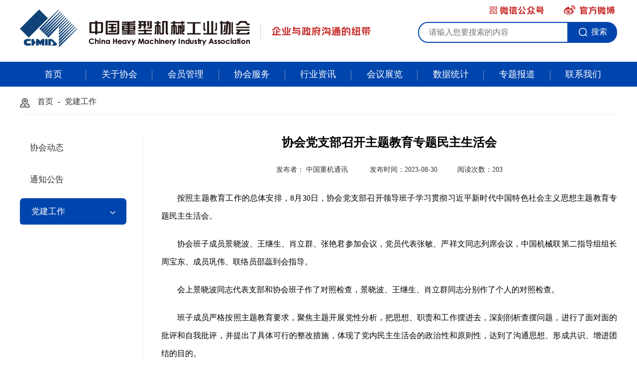

--- FILE ---
content_type: text/html;charset=UTF-8
request_url: http://www.chmia.org/detail.html?id=48&contentId=2574
body_size: 3798
content:



<!DOCTYPE html>
<html lang="en">

<head>
    <meta charset="UTF-8">
    <meta name="viewport" content="width=device-width, initial-scale=1.0, maximum-scale=1.0, user-scalable=0" />
    <title>协会党支部召开主题教育专题民主生活会--中国重型机械工业协会</title>
    <script src="//www.chmia.org/webfile/static/js/jquery-1.11.1.min.js" type="text/javascript"></script>
    <link rel="stylesheet" href="//www.chmia.org/webfile/static/css/style.css"  media="(min-width:1000px)"/>
	   <link rel="stylesheet" href="//www.chmia.org/webfile/static/css/wap.css"  media="(max-width:1000px)"/>
    <script type="text/javascript" src="//www.chmia.org/webfile/static/js/Marquee.js"></script>
</head>

<body>
    <div class="header">
        <div class="logo bounceInLeft">
            <a href="index.html"><img src="//www.chmia.org/webfile/static/images/logo.jpg" /></a>
        </div>
		 <a id="cd-menu-trigger" href="#0"><span class="cd-menu-icon"></span></a> 
        <div class="serch bounceInRight">
            <div class="bgsb">
                <a href="#" class="wxgzh"><img src="//www.chmia.org/webfile/static/images/wxgzh.png" /></a>
                <img src="//www.chmia.org/webfile/static/images/ewm.jpg" class="ewmImg" />
                <a href="https://weibo.com/2054556241/profile?is_all=1" target="_blank"><img
                        src="//www.chmia.org/webfile/static/images/gfwb.jpg" /></a>
            </div>

            <div style="clear: both;"></div>
            <div class="serchBox">
                <input type="text" placeholder="请输入您要搜索的内容" name="word" value="" onblur="if(value!=''){document.getElementById('search'). href='search.html?word='+value +'&phrase=true'}"/>
                <a href="#" id="search"><img src="//www.chmia.org/webfile/static/images/sousuo.png" />搜索</a>
            </div>
        </div>
    </div> 
    <div class="headerNav">
        <!---------------------------------------------- 导航 ------------------------------------------------------->
        <div class="nav">
            <ul>
               <li><a href="index.html">首页</a></li>
                <li>
                    <a href="about.html?id=32&contentId=2">关于协会</a>
                    <div>
					                        	<a href="//www.chmia.org/about.html?id=32&amp;contentId=2">协会简介</a>
                        	<a href="//www.chmia.org/about.html?id=33&amp;contentId=3">协会章程</a>
                        	<a href="//www.chmia.org/about.html?id=34&amp;contentId=4">组织机构</a>
                        	<a href="//www.chmia.org/about.html?id=35&amp;contentId=5">理事会</a>
                        	<a href="//www.chmia.org/portraitList.html?id=36">协会领导</a>
                        	<a href="//www.chmia.org/branch.html?id=37">分支机构</a>
                    </div>
                </li>
                <li>
                    <a href="about.html?id=28&contentId=6">会员管理</a>
                    <div>
                        	<a href="//www.chmia.org/about.html?id=28&amp;contentId=6">会员管理办法</a>
                        	<a href="//www.chmia.org/member.html?id=29">会员名录</a>
                        	<a href="//www.chmia.org/about.html?id=30&amp;contentId=8">入会指南</a>
                        	<a href="//www.chmia.org/about.html?id=31&amp;contentId=9">申请入会</a>
                    </div>
                </li>
                <li>
                    <a href="aboutList.html?id=23&contentId=13">协会服务</a>
                    <div style="width:152px;">
                        	<a href="//www.chmia.org/aboutList.html?id=23&amp;contentId=13">标准与评价</a>
                        	<a href="//www.chmia.org/about.html?id=26&amp;contentId=10">平台交流协作</a>
                        	<a href="//www.chmia.org/aboutList.html?id=42&amp;&amp;contentId=14">科技咨询与奖励</a>
                        	<a href="//www.chmia.org/about.html?id=25&amp;contentId=12">咨询与合作</a>
                        	<a href="//www.chmia.org/about.html?id=27&amp;contentId=11">产品宣传推广</a>
                        	<a href="http://chmia.bcp12312.org.cn">市场体系建设</a>
                    </div>
                </li>
                <li>
                    <a href="list.html?id=17">行业资讯</a>
                    <div>
                        	<a href="//www.chmia.org/list.html?id=17">政策信息</a>
                        	<a href="//www.chmia.org/list.html?id=19">企业风采</a>
                        	<a href="//www.chmia.org/list.html?id=20">科创信息</a>
                        	<a href="//www.chmia.org/list.html?id=21">国际动态</a>
                        	<a href="//www.chmia.org/book.html?id=38">书籍刊物</a>
                        	<a href="//www.chmia.org/photo.html?id=11">视频资讯</a>
                    </div>
                </li>
                <li>
                    <a href="meeting.html?id=14">会议展览</a>
                    <div>
                        	<a href="//www.chmia.org/meeting.html?id=14">行业会议</a>
                        	<a href="//www.chmia.org/meeting.html?id=16">行业展览</a>
                    </div>
                </li>
                <li>
                    <a href="list.html?id=13">数据统计</a>
                    <div>
                        	<a href="//www.chmia.org/list.html?id=13">宏观经济运行</a>
                        	<a href="//www.chmia.org/list.html?id=58">行业经济运行</a>
                    </div>
                </li>
                <li>
                    <a href="zhuanti.html?id=62">专题报道</a>
                    <div>
                        	<a href="//www.chmia.org/zhuanti.html?id=62">2024年重型机械世界之最科技成果</a>
                        	<a href="//www.chmia.org/zhuanti.html?id=61">2023年重型机械世界之最科技成果</a>
                    </div>
                </li>
                <li>
                            <a href="//www.chmia.org/contact.html?id=10&amp;contentId=1">联系我们</a>
                </li>
            </ul>
        </div> 
    </div>
    <div class="centHui">
        <div class="contentDiv">
            <div class="current">
				<a href="index.html">首页</a> - 
				<a href="//www.chmia.org/list.html?id=48">党建工作</a>
			</div>
            <div class="contentLeft">
                <div class="tit">首页</div>
                <ul>
                    		<li><a href="//www.chmia.org/list.html?id=46">协会动态</a></li>
                    		<li><a href="//www.chmia.org/list.html?id=47">通知公告</a></li>
                    		<li class="on"><a href="//www.chmia.org/list.html?id=48">党建工作</a></li>
                </ul>
            </div>
            <div class="contentRight">
                <div class="contentDetail">
                    <div class="tit">
                        <h4>协会党支部召开主题教育专题民主生活会</h4>
                        <p><span>发布者：
								中国重机通讯
							</span><span>发布时间：2023-08-30</span><span>阅读次数：203</span></p>
                    </div>
                    <div class="detailBox">
							<p style="text-indent: 2em;"><span style="text-align: justify; text-indent: 2em;">按照主题教育工作的总体安排，</span><span style="text-align: justify; text-indent: 2em;">8</span><span style="text-align: justify; text-indent: 2em;">月</span><span style="text-align: justify; text-indent: 2em;">30</span><span style="text-align: justify; text-indent: 2em;">日，协会党支部召开领导班子学习贯彻习近平新时代中国特色社会主义思想主题教育专题民主生活会。</span></p><p style="text-align: justify; text-indent: 2em;">协会班子成员景晓波、王继生、肖立群、张艳君参加会议，党员代表张敏、严祥文同志列席会议，中国机械联第二指导组组长周宝东、成员巩伟、联络员邵蕊到会指导。</p><p style="text-align: justify; text-indent: 2em;">会上景晓波同志代表支部和协会班子作了对照检查，景晓波、王继生、肖立群同志分别作了个人的对照检查。</p><p style="text-align: justify; text-indent: 2em;">班子成员严格按照主题教育要求，聚焦主题开展党性分析，把思想、职责和工作摆进去，深刻剖析查摆问题，进行了面对面的批评和自我批评，并提出了具体可行的整改措施，体现了党内民主生活会的政治性和原则性，达到了沟通思想、形成共识、增进团结的目的。</p><p style="text-align: justify; text-indent: 2em;">中国机械联第二指导组组长周宝东充分肯定了这次民主生活会，并提出了进一步的要求，希望协会领导班子要制定完善整改方案，细化整改措施，将整改落实好，确保主题教育取得扎实成效。</p><p><br/></p>
					</div>
                </div>
            </div>
            <div style="clear: both;"></div>
        </div>
    </div>
    <!--footer-->
		<nav id="cd-lateral-nav">
    <div class="navDiv">
        <a href="sous_list.html" class="sous">搜索</a>
        <ul class="cd-navigation">
            <li><a href="index.html">首页</a></li>
            <li class="item-has-children">
                <a href="#0">关于协会</a>
                 <ul class="sub-menu">
                                                <a href="//www.chmia.org/about.html?id=32&amp;contentId=2">协会简介</a>
                            <a href="//www.chmia.org/about.html?id=33&amp;contentId=3">协会章程</a>
                            <a href="//www.chmia.org/about.html?id=34&amp;contentId=4">组织机构</a>
                            <a href="//www.chmia.org/about.html?id=35&amp;contentId=5">理事会</a>
                            <a href="//www.chmia.org/portraitList.html?id=36">协会领导</a>
                            <a href="//www.chmia.org/branch.html?id=37">分支机构</a>
                </ul>
            </li>
            <li class="item-has-children">
                <a href="#0">会员管理</a>
                 <ul class="sub-menu">
                            <a href="//www.chmia.org/about.html?id=28&amp;contentId=6">会员管理办法</a>
                            <a href="//www.chmia.org/member.html?id=29">会员名录</a>
                            <a href="//www.chmia.org/about.html?id=30&amp;contentId=8">入会指南</a>
                            <a href="//www.chmia.org/about.html?id=31&amp;contentId=9">申请入会</a>
                </ul>
            </li>
            <li class="item-has-children">
                <a href="#0">协会服务</a>
                 <ul class="sub-menu">
					 <a href="http://chmia.bcp12312.org.cn">市场体系建设</a>
					 <a href="aboutList.html?id=23&contentId=13">标准与评价</a>
					 <a href="#">科技咨询与奖励</a>
					 <div>
						 <a href="aboutList.html?id=42&contentId=14">中国机械工业科学技术奖</a>
						 <a href="aboutList.html?id=43&contentId=15">中国专利奖</a>
						 <a href="aboutList.html?id=44&contentId=16">行业评比表彰</a>
					 </div>
					 <a href="about.html?id=25&contentId=12">咨询与合作</a>
					 <a href="about.html?id=26&contentId=10">平台交流协作</a>
					 <a href="about.html?id=26&contentId=11">产品宣传推广</a>
                </ul>
            </li>
            <li class="item-has-children">
                <a href="#0">行业资讯</a>
                 <ul class="sub-menu">
                            <a href="//www.chmia.org/list.html?id=17">政策信息</a>
                            <a href="//www.chmia.org/list.html?id=19">企业风采</a>
                            <a href="//www.chmia.org/list.html?id=20">科创信息</a>
                            <a href="//www.chmia.org/list.html?id=21">国际动态</a>
                            <a href="//www.chmia.org/book.html?id=38">书籍刊物</a>
                            <a href="//www.chmia.org/photo.html?id=11">视频资讯</a>
                </ul>
            </li>
            <li class="item-has-children">
                <a href="#0">会议展览</a>
                 <ul class="sub-menu">
                            <a href="//www.chmia.org/meeting.html?id=14">行业会议</a>
                            <a href="//www.chmia.org/meeting.html?id=16">行业展览</a>
                </ul>
            </li>
            <li class="item-has-children">
                <a href="#0">数据统计</a>
                 <ul class="sub-menu">
                            <a href="//www.chmia.org/list.html?id=13">宏观经济运行</a>
                            <a href="//www.chmia.org/list.html?id=58">行业经济运行</a>
                </ul>
            </li>
            <li class="item-has-children">
                <a href="#0">专题报道</a>
                <ul class="sub-menu">
                            <a href="//www.chmia.org/zhuanti.html?id=62">2024年重型机械世界之最科技成果</a>
                            <a href="//www.chmia.org/zhuanti.html?id=61">2023年重型机械世界之最科技成果</a>
                </ul>
            </li>
            <li>
                        <a href="//www.chmia.org/contact.html?id=10&amp;contentId=1">联系我们</a>
            </li>
        </ul>
    </div>
</nav> 
    <div class="footer newsCont">
        <div class="cartoona">
            <div class="conBoxNew3">
                <div class="ftLeft">
                    <h4>中国重型机械工业协会</h4>
                    <p>
                        <span>地址：北京市丰台区南四环西路186号二区8号楼 </span>
                        <span>邮编：100070 &emsp;&emsp;电话：010-83927224</span>
                        <span>技术支持：<a href="http://www.zhlsoft.com/index.html" target="_blank">智联软件</a></span>
                    </p>
                    <p>
                        Copyright 2019 中国重型机械工业协会版权所有 统一社会信用代码：51100000500000568J
                    
					</p>
				<p>	<style>
  a:hover { text-decoration: underline;
	             
				 color:#6bc30d;	
					}
  </style>	
					
					<a href="https://beian.miit.gov.cn" target="_blank">经营许可证编号：京ICP证030182号  <a href= "https://beian.mps.gov.cn/#/query/webSearch?code=11010602006989" rel="noreferrer" target="_blank">
						<img style="width: 17px;margin-right: 22px;" src="//www.chmia.org/webfile/static/images/gongan.png">京公网安备11010602006989
					</p>
                </div>
                <div class="ftRight">
                    <!--<dl>
                        <dt><img src="//www.chmia.org/webfile/static/images/ewm.jpg" /></dt>
                        <dd>查看手机版</dd>
                    </dl>-->
                    <dl>
                        <dt><img src="//www.chmia.org/webfile/static/images/ewm.jpg" /></dt>
                        <dd>微信公众号</dd>
                    </dl>
                </div>
            </div>
            <div style="clear: both;"></div>
        </div>
    </div> 
    <script type="text/javascript" src="//www.chmia.org/webfile/static/js/index.js"></script>
		  <script type="text/javascript" src="//www.chmia.org/webfile/static/js/wap.js"></script>
    <script>
		$.getJSON('//www.chmia.org/api/contentClick?id=2574',function(data){
			$('article p em').text(data.clicks);
		});
	</script>
</body>

</html>

--- FILE ---
content_type: application/javascript;charset=UTF-8
request_url: http://www.chmia.org/webfile/static/js/Marquee.js
body_size: 2601
content:
(function ($) {

    $.fn.kxbdSuperMarquee = function (options) {
        var opts = $.extend({}, $.fn.kxbdSuperMarquee.defaults, options);

        return this.each(function () {
            var $marquee = $(this); //滚动元素容器
            var _scrollObj = $marquee.get(0); //滚动元素容器DOM
            var scrollW = $marquee.width(); //滚动元素容器的宽度
            var scrollH = $marquee.height(); //滚动元素容器的高度
            var $element = $marquee.children(); //滚动元素
            var $kids = $element.children(); //滚动子元素
            var scrollSize = 0; //滚动元素尺寸
            var _type = (opts.direction == 'left' || opts.direction == 'right') ? 1 : 0; //滚动类型，1左右，0上下
            var scrollId, rollId, isMove, marqueeId;
            var t, b, c, d, e; //滚动动画的参数,t:当前时间，b:开始的位置，c:改变的位置，d:持续的时间，e:结束的位置
            var _size, _len; //子元素的尺寸与个数
            var $nav, $navBtns;
            var arrPos = [];
            var numView = 0; //当前所看子元素
            var numRoll = 0; //轮换的次数
            var numMoved = 0; //已经移动的距离

            //防止滚动子元素比滚动元素宽而取不到实际滚动子元素宽度
            $element.css(_type ? 'width' : 'height', 10000);
            //获取滚动元素的尺寸
            var navHtml = '<ul>';
            if (opts.isEqual) {
                _size = $kids[_type ? 'outerWidth' : 'outerHeight']();
                _len = $kids.length;
                scrollSize = _size * _len;
                for (var i = 0; i < _len; i++) {
                    arrPos.push(i * _size);
                    navHtml += '<li>' + (i + 1) + '</li>';
                }
            } else {
                $kids.each(function (i) {
                    arrPos.push(scrollSize);
                    scrollSize += $(this)[_type ? 'outerWidth' : 'outerHeight']();
                    navHtml += '<li>' + (i + 1) + '</li>';
                });
            }
            navHtml += '</ul>';

            //滚动元素总尺寸小于容器尺寸，不滚动
            if (scrollSize < (_type ? scrollW : scrollH)) return;
            //克隆滚动子元素将其插入到滚动元素后，并设定滚动元素宽度
            $element.append($kids.clone()).css(_type ? 'width' : 'height', scrollSize * 2);

            //轮换导航
            if (opts.navId) {
                $nav = $(opts.navId).append(navHtml).hover(stop, start);
                $navBtns = $('li', $nav);
                $navBtns.each(function (i) {
                    $(this).bind(opts.eventNav, function () {
                        if (isMove) return;
                        if (numView == i) return;
                        rollFunc(arrPos[i]);
                        $navBtns.eq(numView).removeClass('navOn');
                        numView = i;
                        $(this).addClass('navOn');
                    });
                });
                $navBtns.eq(numView).addClass('navOn');
            }

            //设定初始位置
            if (opts.direction == 'right' || opts.direction == 'down') {
                _scrollObj[_type ? 'scrollLeft' : 'scrollTop'] = scrollSize;
            } else {
                _scrollObj[_type ? 'scrollLeft' : 'scrollTop'] = 0;
            }

            if (opts.isMarquee) {
                //滚动开始
                //marqueeId = setInterval(scrollFunc, opts.scrollDelay);
                marqueeId = setTimeout(scrollFunc, opts.scrollDelay);
                //鼠标划过停止滚动
                $marquee.hover(
                    function () {
                        clearInterval(marqueeId);
                    },
                    function () {
                        //marqueeId = setInterval(scrollFunc, opts.scrollDelay);
                        clearInterval(marqueeId);
                        marqueeId = setTimeout(scrollFunc, opts.scrollDelay);
                    }
                );

                //控制加速运动
                if (opts.controlBtn) {
                    $.each(opts.controlBtn, function (i, val) {
                        $(val).bind(opts.eventA, function () {
                            opts.direction = i;
                            opts.oldAmount = opts.scrollAmount;
                            opts.scrollAmount = opts.newAmount;
                        }).bind(opts.eventB, function () {
                            opts.scrollAmount = opts.oldAmount;
                        });
                    });
                }
            } else {
                if (opts.isAuto) {
                    //轮换开始
                    start();

                    //鼠标划过停止轮换
                    $marquee.hover(stop, start);
                }

                //控制前后走
                if (opts.btnGo) {
                    $.each(opts.btnGo, function (i, val) {
                        $(val).bind(opts.eventGo, function () {
                            if (isMove == true) return;
                            opts.direction = i;
                            rollFunc();
                            if (opts.isAuto) {
                                stop();
                                start();
                            }
                        });
                    });
                }
            }

            function scrollFunc() {
                var _dir = (opts.direction == 'left' || opts.direction == 'right') ? 'scrollLeft' : 'scrollTop';

                if (opts.isMarquee) {
                    if (opts.loop > 0) {
                        numMoved += opts.scrollAmount;
                        if (numMoved > scrollSize * opts.loop) {
                            _scrollObj[_dir] = 0;
                            return clearInterval(marqueeId);
                        }
                    }
                    var newPos = _scrollObj[_dir] + (opts.direction == 'left' || opts.direction == 'up' ? 1 : -1) * opts.scrollAmount;
                } else {
                    if (opts.duration) {
                        if (t++ < d) {
                            isMove = true;
                            var newPos = Math.ceil(easeOutQuad(t, b, c, d));
                            if (t == d) {
                                newPos = e;
                            }
                        } else {
                            newPos = e;
                            clearInterval(scrollId);
                            isMove = false;
                            return;
                        }
                    } else {
                        var newPos = e;
                        clearInterval(scrollId);
                    }
                }

                if (opts.direction == 'left' || opts.direction == 'up') {
                    if (newPos >= scrollSize) {
                        newPos -= scrollSize;
                    }
                } else {
                    if (newPos <= 0) {
                        newPos += scrollSize;
                    }
                }
                _scrollObj[_dir] = newPos;

                if (opts.isMarquee) {
                    marqueeId = setTimeout(scrollFunc, opts.scrollDelay);
                } else if (t < d) {
                    if (scrollId) clearTimeout(scrollId);
                    scrollId = setTimeout(scrollFunc, opts.scrollDelay);
                } else {
                    isMove = false;
                }

            };

            function rollFunc(pPos) {
                isMove = true;
                var _dir = (opts.direction == 'left' || opts.direction == 'right') ? 'scrollLeft' : 'scrollTop';
                var _neg = opts.direction == 'left' || opts.direction == 'up' ? 1 : -1;

                numRoll = numRoll + _neg;
                //得到当前所看元素序号并改变导航CSS
                if (pPos == undefined && opts.navId) {
                    $navBtns.eq(numView).removeClass('navOn');
                    numView += _neg;
                    if (numView >= _len) {
                        numView = 0;
                    } else if (numView < 0) {
                        numView = _len - 1;
                    }
                    $navBtns.eq(numView).addClass('navOn');
                    numRoll = numView;
                }

                var _temp = numRoll < 0 ? scrollSize : 0;
                t = 0;
                b = _scrollObj[_dir];
                //c=(pPos != undefined)?pPos:_neg*opts.distance;
                e = (pPos != undefined) ? pPos : _temp + (opts.distance * numRoll) % scrollSize;
                if (_neg == 1) {
                    if (e > b) {
                        c = e - b;
                    } else {
                        c = e + scrollSize - b;
                    }
                } else {
                    if (e > b) {
                        c = e - scrollSize - b;
                    } else {
                        c = e - b;
                    }
                }
                d = opts.duration;

                //scrollId = setInterval(scrollFunc, opts.scrollDelay);
                if (scrollId) clearTimeout(scrollId);
                scrollId = setTimeout(scrollFunc, opts.scrollDelay);
            }

            function start() {
                rollId = setInterval(function () {
                    rollFunc();
                }, opts.time * 1000);
            }

            function stop() {
                clearInterval(rollId);
            }

            function easeOutQuad(t, b, c, d) {
                return -c * (t /= d) * (t - 2) + b;
            }

            function easeOutQuint(t, b, c, d) {
                return c * ((t = t / d - 1) * t * t * t * t + 1) + b;
            }

        });
    };
    $.fn.kxbdSuperMarquee.defaults = {
        isMarquee: false, //是否为Marquee
        isEqual: true, //所有滚动的元素长宽是否相等,true,false
        loop: 0, //循环滚动次数，0时无限
        newAmount: 3, //加速滚动的步长
        eventA: 'mousedown', //鼠标事件，加速
        eventB: 'mouseup', //鼠标事件，原速
        isAuto: true, //是否自动轮换
        time: 5, //停顿时间，单位为秒
        duration: 50, //缓动效果，单次移动时间，越小速度越快，为0时无缓动效果
        eventGo: 'click', //鼠标事件，向前向后走
        direction: 'left', //滚动方向，'left','right','up','down'
        scrollAmount: 1, //步长
        scrollDelay: 10, //时长
        eventNav: 'click' //导航事件
    };

    $.fn.kxbdSuperMarquee.setDefaults = function (settings) {
        $.extend($.fn.kxbdSuperMarquee.defaults, settings);
    };

})(jQuery);



